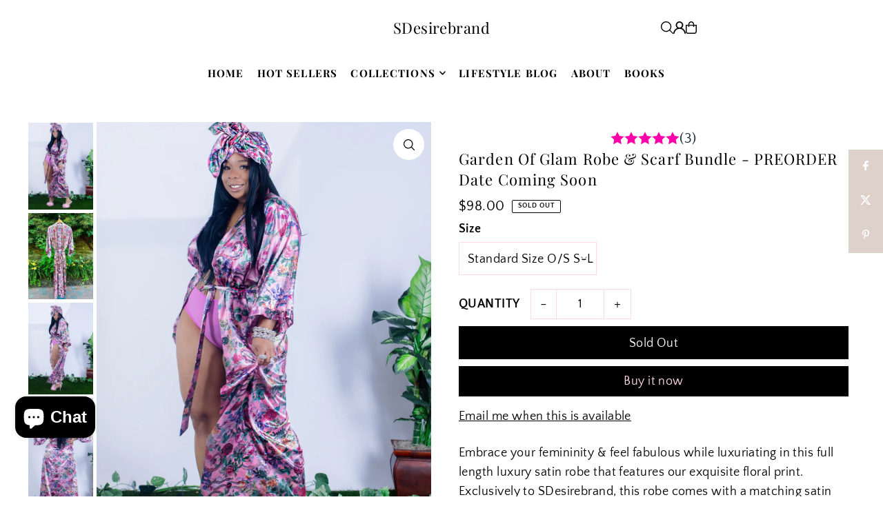

--- FILE ---
content_type: text/html; charset=utf-8
request_url: https://www.sch-reldesire.com/products/copy-of-fableisure-biker-lounge-set?view=upsell
body_size: 5987
content:



<template data-html="content">
  <div
    class="product__inner-wrapper product__quickview-wrapper product-7862598009000 js-upsell-wrapper"
    data-payment-button="true"
    data-product-id="7862598009000"
    data-url="/products/copy-of-fableisure-biker-lounge-set"
    data-section-id=""
    data-sale-format="percentage">

    <div
      class="product__section product-template prod-">

      <script class="product-json" type="application/json">
  {
      "id": 7862598009000,
      "title": "FABLeisure Ribbed Lounge Set",
      "handle": "copy-of-fableisure-biker-lounge-set",
      "description": "\u003cp\u003e Let the softest ribbed lounging set on the market hug your curves as you luxuriate! Made of 92% Nylon and 8% Spandex, the rib style fabric is non-sheer allowing you to repurpose it for errands or a sporty chic look with a few accessories.\u003c\/p\u003e\n\u003cp\u003eMake a statement with this Best Seller and add a little extra glamour by pairing it with a FABLeisure robe or any of our Luxury Robe Bundles!\u003c\/p\u003e\n\u003cp\u003eHave a lounging experience like no other with this 2-piece set, available in two looks (Crop Tank \u0026amp; High-Waisted Capri Leggings or Bralette \u0026amp; High-Waisted Leggings).\u003c\/p\u003e\n\u003cp\u003eOne size fits S-XL with its super stretchy, comfortable, and slimming silhouette! Get ready to Slay \u0026amp; Luxuriate!\u003c\/p\u003e\n\u003cp\u003e \u003c\/p\u003e\n\u003cp\u003e \u003c\/p\u003e",
      "published_at": [0,0,12,16,6,2023,5,167,true,"EDT"],
      "created_at": [12,29,11,16,6,2023,5,167,true,"EDT"],
      "vendor": "SDesirebrand",
      "type": "",
      "tags": [],
      "price": 5800,
      "price_min": 5800,
      "price_max": 5800,
      "available": true,
      "unit_price_separator": "per",
      "price_varies": false,
      "compare_at_price": null,
      "compare_at_price_min": 0,
      "compare_at_price_max": 0,
      "compare_at_price_varies": false,
      "variants": [
        {
          "id": 43976020754600,
          "title": "One Size (Fits S-XL) \/ Black \/ Crop Tank with Capri High-Waisted Leggings",
          "option1": "One Size (Fits S-XL)",
          "option2": "Black",
          "option3": "Crop Tank with Capri High-Waisted Leggings",
          "sku": null,
          "featured_image": {
              "id": 36465769971880,
              "product_id": 36465769971880,
              "position": 1,
              "created_at": [0,0,12,16,6,2023,5,167,true,"EDT"],
              "updated_at": [12,29,11,16,6,2023,5,167,true,"EDT"],
              "alt": "FABLeisure Ribbed Lounge Set",
              "width": 1080,
              "height": 1080,
              "src": "\/\/www.sch-reldesire.com\/cdn\/shop\/files\/set5.jpg?v=1686929859"
          },
          "available": true,
          "options": ["One Size (Fits S-XL)","Black","Crop Tank with Capri High-Waisted Leggings"],
          "price": 5800,
          "unit_price_measurement": {
            "measured_type": null,
            "quantity_unit": null,
            "quantity_value": null,
            "reference_unit": null,
            "reference_value": null
          },
          "unit_price": null,
          "weight": 4,
          "weight_unit": "oz",
          "weight_in_unit": 0.13,
          "compare_at_price": null,
          "inventory_management": "shopify",
          "inventory_quantity": 12,
          "inventory_policy": "deny",
          "barcode": null,
          "featured_media": {
            "alt": "FABLeisure Ribbed Lounge Set",
            "id": 28883621150888,
            "position": 1,
            "preview_image": {
              "aspect_ratio": 1.0,
              "height": 1080,
              "width": 1080
            }
          }
        },
      
        {
          "id": 43976072593576,
          "title": "One Size (Fits S-XL) \/ Black \/ Bandeau Bralette with High-Waisted Leggings",
          "option1": "One Size (Fits S-XL)",
          "option2": "Black",
          "option3": "Bandeau Bralette with High-Waisted Leggings",
          "sku": "",
          "featured_image": {
              "id": 36465770070184,
              "product_id": 36465770070184,
              "position": 3,
              "created_at": [0,0,12,16,6,2023,5,167,true,"EDT"],
              "updated_at": [12,29,11,16,6,2023,5,167,true,"EDT"],
              "alt": "FABLeisure Ribbed Lounge Set",
              "width": 2934,
              "height": 907,
              "src": "\/\/www.sch-reldesire.com\/cdn\/shop\/files\/set1_b8224d4b-dfdc-4712-9a70-aa0ff96304e7.png?v=1686929859"
          },
          "available": true,
          "options": ["One Size (Fits S-XL)","Black","Bandeau Bralette with High-Waisted Leggings"],
          "price": 5800,
          "unit_price_measurement": {
            "measured_type": null,
            "quantity_unit": null,
            "quantity_value": null,
            "reference_unit": null,
            "reference_value": null
          },
          "unit_price": null,
          "weight": 4,
          "weight_unit": "oz",
          "weight_in_unit": 0.13,
          "compare_at_price": null,
          "inventory_management": "shopify",
          "inventory_quantity": 15,
          "inventory_policy": "deny",
          "barcode": "",
          "featured_media": {
            "alt": "FABLeisure Ribbed Lounge Set",
            "id": 28883621216424,
            "position": 3,
            "preview_image": {
              "aspect_ratio": 3.2348401323042997,
              "height": 907,
              "width": 2934
            }
          }
        }
      ],
      "images": ["\/\/www.sch-reldesire.com\/cdn\/shop\/files\/set5.jpg?v=1686929859","\/\/www.sch-reldesire.com\/cdn\/shop\/files\/set3_9bb77362-a406-4ea8-93fe-35d1bc11a229.jpg?v=1686929859","\/\/www.sch-reldesire.com\/cdn\/shop\/files\/set1_b8224d4b-dfdc-4712-9a70-aa0ff96304e7.png?v=1686929859","\/\/www.sch-reldesire.com\/cdn\/shop\/files\/set7.png?v=1686929859","\/\/www.sch-reldesire.com\/cdn\/shop\/files\/Facetune_03-06-2023-17-50-26_4230927c-af36-4ec7-a08c-89392c706fd0.heic?v=1686929892","\/\/www.sch-reldesire.com\/cdn\/shop\/files\/Facetune_13-06-2023-20-34-57_804a9eba-c5a1-4499-b07e-a0be7e8254fc.heic?v=1686929892"],
      "featured_image": "\/\/www.sch-reldesire.com\/cdn\/shop\/files\/set5.jpg?v=1686929859",
      "featured_media": {"alt":null,"id":28883621150888,"position":1,"preview_image":{"aspect_ratio":1.0,"height":1080,"width":1080,"src":"\/\/www.sch-reldesire.com\/cdn\/shop\/files\/set5.jpg?v=1686929859"},"aspect_ratio":1.0,"height":1080,"media_type":"image","src":"\/\/www.sch-reldesire.com\/cdn\/shop\/files\/set5.jpg?v=1686929859","width":1080},
      "featured_media_id": 28883621150888,
      "options": ["Size","Color","Style"],
      "url": "\/products\/copy-of-fableisure-biker-lounge-set",
      "media": [
        {
          "alt": "FABLeisure Ribbed Lounge Set",
          "id": 28883621150888,
          "position": 1,
          "preview_image": {
            "aspect_ratio": 1.0,
            "height": 1080,
            "width": 1080
          },
          "aspect_ratio": 1.0,
          "height": 1080,
          "media_type": "image",
          "src": {"alt":null,"id":28883621150888,"position":1,"preview_image":{"aspect_ratio":1.0,"height":1080,"width":1080,"src":"\/\/www.sch-reldesire.com\/cdn\/shop\/files\/set5.jpg?v=1686929859"},"aspect_ratio":1.0,"height":1080,"media_type":"image","src":"\/\/www.sch-reldesire.com\/cdn\/shop\/files\/set5.jpg?v=1686929859","width":1080},
          "width": 1080
        },
    
        {
          "alt": "FABLeisure Ribbed Lounge Set",
          "id": 28883621183656,
          "position": 2,
          "preview_image": {
            "aspect_ratio": 1.5005861664712778,
            "height": 853,
            "width": 1280
          },
          "aspect_ratio": 1.5005861664712778,
          "height": 853,
          "media_type": "image",
          "src": {"alt":null,"id":28883621183656,"position":2,"preview_image":{"aspect_ratio":1.501,"height":853,"width":1280,"src":"\/\/www.sch-reldesire.com\/cdn\/shop\/files\/set3_9bb77362-a406-4ea8-93fe-35d1bc11a229.jpg?v=1686929859"},"aspect_ratio":1.501,"height":853,"media_type":"image","src":"\/\/www.sch-reldesire.com\/cdn\/shop\/files\/set3_9bb77362-a406-4ea8-93fe-35d1bc11a229.jpg?v=1686929859","width":1280},
          "width": 1280
        },
    
        {
          "alt": "FABLeisure Ribbed Lounge Set",
          "id": 28883621216424,
          "position": 3,
          "preview_image": {
            "aspect_ratio": 3.2348401323042997,
            "height": 907,
            "width": 2934
          },
          "aspect_ratio": 3.2348401323042997,
          "height": 907,
          "media_type": "image",
          "src": {"alt":null,"id":28883621216424,"position":3,"preview_image":{"aspect_ratio":3.235,"height":907,"width":2934,"src":"\/\/www.sch-reldesire.com\/cdn\/shop\/files\/set1_b8224d4b-dfdc-4712-9a70-aa0ff96304e7.png?v=1686929859"},"aspect_ratio":3.235,"height":907,"media_type":"image","src":"\/\/www.sch-reldesire.com\/cdn\/shop\/files\/set1_b8224d4b-dfdc-4712-9a70-aa0ff96304e7.png?v=1686929859","width":2934},
          "width": 2934
        },
    
        {
          "alt": "FABLeisure Ribbed Lounge Set",
          "id": 28883621249192,
          "position": 4,
          "preview_image": {
            "aspect_ratio": 1.0,
            "height": 1080,
            "width": 1080
          },
          "aspect_ratio": 1.0,
          "height": 1080,
          "media_type": "image",
          "src": {"alt":null,"id":28883621249192,"position":4,"preview_image":{"aspect_ratio":1.0,"height":1080,"width":1080,"src":"\/\/www.sch-reldesire.com\/cdn\/shop\/files\/set7.png?v=1686929859"},"aspect_ratio":1.0,"height":1080,"media_type":"image","src":"\/\/www.sch-reldesire.com\/cdn\/shop\/files\/set7.png?v=1686929859","width":1080},
          "width": 1080
        },
    
        {
          "alt": "FABLeisure Ribbed Lounge Set",
          "id": 28883622265000,
          "position": 5,
          "preview_image": {
            "aspect_ratio": 0.6666666666666666,
            "height": 3600,
            "width": 2400
          },
          "aspect_ratio": 0.6666666666666666,
          "height": 3600,
          "media_type": "image",
          "src": {"alt":null,"id":28883622265000,"position":5,"preview_image":{"aspect_ratio":0.667,"height":3600,"width":2400,"src":"\/\/www.sch-reldesire.com\/cdn\/shop\/files\/Facetune_03-06-2023-17-50-26_4230927c-af36-4ec7-a08c-89392c706fd0.heic?v=1686929892"},"aspect_ratio":0.667,"height":3600,"media_type":"image","src":"\/\/www.sch-reldesire.com\/cdn\/shop\/files\/Facetune_03-06-2023-17-50-26_4230927c-af36-4ec7-a08c-89392c706fd0.heic?v=1686929892","width":2400},
          "width": 2400
        },
    
        {
          "alt": "FABLeisure Ribbed Lounge Set",
          "id": 28883622297768,
          "position": 6,
          "preview_image": {
            "aspect_ratio": 0.6666666666666666,
            "height": 3600,
            "width": 2400
          },
          "aspect_ratio": 0.6666666666666666,
          "height": 3600,
          "media_type": "image",
          "src": {"alt":null,"id":28883622297768,"position":6,"preview_image":{"aspect_ratio":0.667,"height":3600,"width":2400,"src":"\/\/www.sch-reldesire.com\/cdn\/shop\/files\/Facetune_13-06-2023-20-34-57_804a9eba-c5a1-4499-b07e-a0be7e8254fc.heic?v=1686929892"},"aspect_ratio":0.667,"height":3600,"media_type":"image","src":"\/\/www.sch-reldesire.com\/cdn\/shop\/files\/Facetune_13-06-2023-20-34-57_804a9eba-c5a1-4499-b07e-a0be7e8254fc.heic?v=1686929892","width":2400},
          "width": 2400
        }
    ]
  }
</script>


      <div
        class="grid_wrapper product__section-content">
        
        

        <div class="quickview-gallery product__section-images product-7862598009000 span-5 md-span-8 sm-span-6 auto carousel-container js-product-gallery"
           data-product-single-media-group data-gallery-config='{
        "thumbPosition": "bottom",
        "thumbsShown": "4",
        "enableVideoLooping": "false",
        "navStyle": "arrows",
        "mainSlider": true,
        "thumbSlider": true,
        "productId": 7862598009000,
        "isQuick": true
        }'
           data-static-gallery>
           
             




<div id="slider" class="span-12 auto ">
    <div class="slides product-image-container carousel carousel-main js-carousel-main" data-product-id="7862598009000">
      
        <div class="image-slide carousel-cell" data-image-id="28883621150888" data-slide-index="0" tabindex="-1">
          <div class="product-media-container product-media--28883621150888 image"
          data-product-single-media-wrapper
          
          
          
          data-thumbnail-id="product-template-28883621150888"
          data-media-id="product-template-28883621150888">
            


              <div class="box-ratio" style="padding-bottom: 100.0%;">
                <img src="//www.sch-reldesire.com/cdn/shop/files/set5.jpg?v=1686929859&amp;width=1200" alt="FABLeisure Ribbed Lounge Set" srcset="//www.sch-reldesire.com/cdn/shop/files/set5.jpg?v=1686929859&amp;width=200 200w, //www.sch-reldesire.com/cdn/shop/files/set5.jpg?v=1686929859&amp;width=300 300w, //www.sch-reldesire.com/cdn/shop/files/set5.jpg?v=1686929859&amp;width=400 400w, //www.sch-reldesire.com/cdn/shop/files/set5.jpg?v=1686929859&amp;width=500 500w, //www.sch-reldesire.com/cdn/shop/files/set5.jpg?v=1686929859&amp;width=600 600w, //www.sch-reldesire.com/cdn/shop/files/set5.jpg?v=1686929859&amp;width=700 700w, //www.sch-reldesire.com/cdn/shop/files/set5.jpg?v=1686929859&amp;width=800 800w, //www.sch-reldesire.com/cdn/shop/files/set5.jpg?v=1686929859&amp;width=1000 1000w, //www.sch-reldesire.com/cdn/shop/files/set5.jpg?v=1686929859&amp;width=1200 1200w" width="1200" height="1200" loading="lazy" fetchpriority="auto" sizes="
                (min-width: 1601px) 2000px,
                (min-width: 768px) and (max-width: 1600px) 1200px,
                (max-width: 767px) 100vw, 900px
              " data-zoom-src="//www.sch-reldesire.com/cdn/shop/files/set5.jpg?v=1686929859&amp;width=2400" class="product__image" data-aspect-ratio="1.0" data-width="1080" data-height="1080">
              </div>
              <noscript><img src="//www.sch-reldesire.com/cdn/shop/files/set5.jpg?v=1686929859&amp;width=1200" alt="FABLeisure Ribbed Lounge Set" srcset="//www.sch-reldesire.com/cdn/shop/files/set5.jpg?v=1686929859&amp;width=352 352w, //www.sch-reldesire.com/cdn/shop/files/set5.jpg?v=1686929859&amp;width=832 832w, //www.sch-reldesire.com/cdn/shop/files/set5.jpg?v=1686929859&amp;width=1200 1200w" width="1200" height="1200"></noscript>

              

              
          </div>
          <noscript>
            <img id="7862598009000" class="product-main-image" src="//www.sch-reldesire.com/cdn/shop/files/set5.jpg?v=1686929859&width=800" alt='FABLeisure Ribbed Lounge Set'/>
          </noscript>
        </div>
      
        <div class="image-slide carousel-cell" data-image-id="28883621183656" data-slide-index="1" tabindex="-1">
          <div class="product-media-container product-media--28883621183656 image"
          data-product-single-media-wrapper
          
          
          
          data-thumbnail-id="product-template-28883621183656"
          data-media-id="product-template-28883621183656">
            


              <div class="box-ratio" style="padding-bottom: 66.640625%;">
                <img src="//www.sch-reldesire.com/cdn/shop/files/set3_9bb77362-a406-4ea8-93fe-35d1bc11a229.jpg?v=1686929859&amp;width=1200" alt="FABLeisure Ribbed Lounge Set" srcset="//www.sch-reldesire.com/cdn/shop/files/set3_9bb77362-a406-4ea8-93fe-35d1bc11a229.jpg?v=1686929859&amp;width=200 200w, //www.sch-reldesire.com/cdn/shop/files/set3_9bb77362-a406-4ea8-93fe-35d1bc11a229.jpg?v=1686929859&amp;width=300 300w, //www.sch-reldesire.com/cdn/shop/files/set3_9bb77362-a406-4ea8-93fe-35d1bc11a229.jpg?v=1686929859&amp;width=400 400w, //www.sch-reldesire.com/cdn/shop/files/set3_9bb77362-a406-4ea8-93fe-35d1bc11a229.jpg?v=1686929859&amp;width=500 500w, //www.sch-reldesire.com/cdn/shop/files/set3_9bb77362-a406-4ea8-93fe-35d1bc11a229.jpg?v=1686929859&amp;width=600 600w, //www.sch-reldesire.com/cdn/shop/files/set3_9bb77362-a406-4ea8-93fe-35d1bc11a229.jpg?v=1686929859&amp;width=700 700w, //www.sch-reldesire.com/cdn/shop/files/set3_9bb77362-a406-4ea8-93fe-35d1bc11a229.jpg?v=1686929859&amp;width=800 800w, //www.sch-reldesire.com/cdn/shop/files/set3_9bb77362-a406-4ea8-93fe-35d1bc11a229.jpg?v=1686929859&amp;width=1000 1000w, //www.sch-reldesire.com/cdn/shop/files/set3_9bb77362-a406-4ea8-93fe-35d1bc11a229.jpg?v=1686929859&amp;width=1200 1200w" width="1200" height="800" loading="lazy" fetchpriority="auto" sizes="
                (min-width: 1601px) 2000px,
                (min-width: 768px) and (max-width: 1600px) 1200px,
                (max-width: 767px) 100vw, 900px
              " data-zoom-src="//www.sch-reldesire.com/cdn/shop/files/set3_9bb77362-a406-4ea8-93fe-35d1bc11a229.jpg?v=1686929859&amp;width=2400" class="product__image" data-aspect-ratio="1.5005861664712778" data-width="1280" data-height="853">
              </div>
              <noscript><img src="//www.sch-reldesire.com/cdn/shop/files/set3_9bb77362-a406-4ea8-93fe-35d1bc11a229.jpg?v=1686929859&amp;width=1200" alt="FABLeisure Ribbed Lounge Set" srcset="//www.sch-reldesire.com/cdn/shop/files/set3_9bb77362-a406-4ea8-93fe-35d1bc11a229.jpg?v=1686929859&amp;width=352 352w, //www.sch-reldesire.com/cdn/shop/files/set3_9bb77362-a406-4ea8-93fe-35d1bc11a229.jpg?v=1686929859&amp;width=832 832w, //www.sch-reldesire.com/cdn/shop/files/set3_9bb77362-a406-4ea8-93fe-35d1bc11a229.jpg?v=1686929859&amp;width=1200 1200w" width="1200" height="800"></noscript>

              

              
          </div>
          <noscript>
            <img id="7862598009000" class="product-main-image" src="//www.sch-reldesire.com/cdn/shop/files/set3_9bb77362-a406-4ea8-93fe-35d1bc11a229.jpg?v=1686929859&width=800" alt='FABLeisure Ribbed Lounge Set'/>
          </noscript>
        </div>
      
        <div class="image-slide carousel-cell" data-image-id="28883621216424" data-slide-index="2" tabindex="-1">
          <div class="product-media-container product-media--28883621216424 image"
          data-product-single-media-wrapper
          
          
          
          data-thumbnail-id="product-template-28883621216424"
          data-media-id="product-template-28883621216424">
            


              <div class="box-ratio" style="padding-bottom: 30.913428766189504%;">
                <img src="//www.sch-reldesire.com/cdn/shop/files/set1_b8224d4b-dfdc-4712-9a70-aa0ff96304e7.png?v=1686929859&amp;width=1200" alt="FABLeisure Ribbed Lounge Set" srcset="//www.sch-reldesire.com/cdn/shop/files/set1_b8224d4b-dfdc-4712-9a70-aa0ff96304e7.png?v=1686929859&amp;width=200 200w, //www.sch-reldesire.com/cdn/shop/files/set1_b8224d4b-dfdc-4712-9a70-aa0ff96304e7.png?v=1686929859&amp;width=300 300w, //www.sch-reldesire.com/cdn/shop/files/set1_b8224d4b-dfdc-4712-9a70-aa0ff96304e7.png?v=1686929859&amp;width=400 400w, //www.sch-reldesire.com/cdn/shop/files/set1_b8224d4b-dfdc-4712-9a70-aa0ff96304e7.png?v=1686929859&amp;width=500 500w, //www.sch-reldesire.com/cdn/shop/files/set1_b8224d4b-dfdc-4712-9a70-aa0ff96304e7.png?v=1686929859&amp;width=600 600w, //www.sch-reldesire.com/cdn/shop/files/set1_b8224d4b-dfdc-4712-9a70-aa0ff96304e7.png?v=1686929859&amp;width=700 700w, //www.sch-reldesire.com/cdn/shop/files/set1_b8224d4b-dfdc-4712-9a70-aa0ff96304e7.png?v=1686929859&amp;width=800 800w, //www.sch-reldesire.com/cdn/shop/files/set1_b8224d4b-dfdc-4712-9a70-aa0ff96304e7.png?v=1686929859&amp;width=1000 1000w, //www.sch-reldesire.com/cdn/shop/files/set1_b8224d4b-dfdc-4712-9a70-aa0ff96304e7.png?v=1686929859&amp;width=1200 1200w" width="1200" height="371" loading="lazy" fetchpriority="auto" sizes="
                (min-width: 1601px) 2000px,
                (min-width: 768px) and (max-width: 1600px) 1200px,
                (max-width: 767px) 100vw, 900px
              " data-zoom-src="//www.sch-reldesire.com/cdn/shop/files/set1_b8224d4b-dfdc-4712-9a70-aa0ff96304e7.png?v=1686929859&amp;width=2400" class="product__image" data-aspect-ratio="3.2348401323042997" data-width="2934" data-height="907">
              </div>
              <noscript><img src="//www.sch-reldesire.com/cdn/shop/files/set1_b8224d4b-dfdc-4712-9a70-aa0ff96304e7.png?v=1686929859&amp;width=1200" alt="FABLeisure Ribbed Lounge Set" srcset="//www.sch-reldesire.com/cdn/shop/files/set1_b8224d4b-dfdc-4712-9a70-aa0ff96304e7.png?v=1686929859&amp;width=352 352w, //www.sch-reldesire.com/cdn/shop/files/set1_b8224d4b-dfdc-4712-9a70-aa0ff96304e7.png?v=1686929859&amp;width=832 832w, //www.sch-reldesire.com/cdn/shop/files/set1_b8224d4b-dfdc-4712-9a70-aa0ff96304e7.png?v=1686929859&amp;width=1200 1200w" width="1200" height="371"></noscript>

              

              
          </div>
          <noscript>
            <img id="7862598009000" class="product-main-image" src="//www.sch-reldesire.com/cdn/shop/files/set1_b8224d4b-dfdc-4712-9a70-aa0ff96304e7.png?v=1686929859&width=800" alt='FABLeisure Ribbed Lounge Set'/>
          </noscript>
        </div>
      
        <div class="image-slide carousel-cell" data-image-id="28883621249192" data-slide-index="3" tabindex="-1">
          <div class="product-media-container product-media--28883621249192 image"
          data-product-single-media-wrapper
          
          
          
          data-thumbnail-id="product-template-28883621249192"
          data-media-id="product-template-28883621249192">
            


              <div class="box-ratio" style="padding-bottom: 100.0%;">
                <img src="//www.sch-reldesire.com/cdn/shop/files/set7.png?v=1686929859&amp;width=1200" alt="FABLeisure Ribbed Lounge Set" srcset="//www.sch-reldesire.com/cdn/shop/files/set7.png?v=1686929859&amp;width=200 200w, //www.sch-reldesire.com/cdn/shop/files/set7.png?v=1686929859&amp;width=300 300w, //www.sch-reldesire.com/cdn/shop/files/set7.png?v=1686929859&amp;width=400 400w, //www.sch-reldesire.com/cdn/shop/files/set7.png?v=1686929859&amp;width=500 500w, //www.sch-reldesire.com/cdn/shop/files/set7.png?v=1686929859&amp;width=600 600w, //www.sch-reldesire.com/cdn/shop/files/set7.png?v=1686929859&amp;width=700 700w, //www.sch-reldesire.com/cdn/shop/files/set7.png?v=1686929859&amp;width=800 800w, //www.sch-reldesire.com/cdn/shop/files/set7.png?v=1686929859&amp;width=1000 1000w, //www.sch-reldesire.com/cdn/shop/files/set7.png?v=1686929859&amp;width=1200 1200w" width="1200" height="1200" loading="lazy" fetchpriority="auto" sizes="
                (min-width: 1601px) 2000px,
                (min-width: 768px) and (max-width: 1600px) 1200px,
                (max-width: 767px) 100vw, 900px
              " data-zoom-src="//www.sch-reldesire.com/cdn/shop/files/set7.png?v=1686929859&amp;width=2400" class="product__image" data-aspect-ratio="1.0" data-width="1080" data-height="1080">
              </div>
              <noscript><img src="//www.sch-reldesire.com/cdn/shop/files/set7.png?v=1686929859&amp;width=1200" alt="FABLeisure Ribbed Lounge Set" srcset="//www.sch-reldesire.com/cdn/shop/files/set7.png?v=1686929859&amp;width=352 352w, //www.sch-reldesire.com/cdn/shop/files/set7.png?v=1686929859&amp;width=832 832w, //www.sch-reldesire.com/cdn/shop/files/set7.png?v=1686929859&amp;width=1200 1200w" width="1200" height="1200"></noscript>

              

              
          </div>
          <noscript>
            <img id="7862598009000" class="product-main-image" src="//www.sch-reldesire.com/cdn/shop/files/set7.png?v=1686929859&width=800" alt='FABLeisure Ribbed Lounge Set'/>
          </noscript>
        </div>
      
        <div class="image-slide carousel-cell" data-image-id="28883622265000" data-slide-index="4" tabindex="-1">
          <div class="product-media-container product-media--28883622265000 image"
          data-product-single-media-wrapper
          
          
          
          data-thumbnail-id="product-template-28883622265000"
          data-media-id="product-template-28883622265000">
            


              <div class="box-ratio" style="padding-bottom: 150.0%;">
                <img src="//www.sch-reldesire.com/cdn/shop/files/Facetune_03-06-2023-17-50-26_4230927c-af36-4ec7-a08c-89392c706fd0.heic?v=1686929892&amp;width=1200" alt="FABLeisure Ribbed Lounge Set" srcset="//www.sch-reldesire.com/cdn/shop/files/Facetune_03-06-2023-17-50-26_4230927c-af36-4ec7-a08c-89392c706fd0.heic?v=1686929892&amp;width=200 200w, //www.sch-reldesire.com/cdn/shop/files/Facetune_03-06-2023-17-50-26_4230927c-af36-4ec7-a08c-89392c706fd0.heic?v=1686929892&amp;width=300 300w, //www.sch-reldesire.com/cdn/shop/files/Facetune_03-06-2023-17-50-26_4230927c-af36-4ec7-a08c-89392c706fd0.heic?v=1686929892&amp;width=400 400w, //www.sch-reldesire.com/cdn/shop/files/Facetune_03-06-2023-17-50-26_4230927c-af36-4ec7-a08c-89392c706fd0.heic?v=1686929892&amp;width=500 500w, //www.sch-reldesire.com/cdn/shop/files/Facetune_03-06-2023-17-50-26_4230927c-af36-4ec7-a08c-89392c706fd0.heic?v=1686929892&amp;width=600 600w, //www.sch-reldesire.com/cdn/shop/files/Facetune_03-06-2023-17-50-26_4230927c-af36-4ec7-a08c-89392c706fd0.heic?v=1686929892&amp;width=700 700w, //www.sch-reldesire.com/cdn/shop/files/Facetune_03-06-2023-17-50-26_4230927c-af36-4ec7-a08c-89392c706fd0.heic?v=1686929892&amp;width=800 800w, //www.sch-reldesire.com/cdn/shop/files/Facetune_03-06-2023-17-50-26_4230927c-af36-4ec7-a08c-89392c706fd0.heic?v=1686929892&amp;width=1000 1000w, //www.sch-reldesire.com/cdn/shop/files/Facetune_03-06-2023-17-50-26_4230927c-af36-4ec7-a08c-89392c706fd0.heic?v=1686929892&amp;width=1200 1200w" width="1200" height="1800" loading="lazy" fetchpriority="auto" sizes="
                (min-width: 1601px) 2000px,
                (min-width: 768px) and (max-width: 1600px) 1200px,
                (max-width: 767px) 100vw, 900px
              " data-zoom-src="//www.sch-reldesire.com/cdn/shop/files/Facetune_03-06-2023-17-50-26_4230927c-af36-4ec7-a08c-89392c706fd0.heic?v=1686929892&amp;width=2400" class="product__image" data-aspect-ratio="0.6666666666666666" data-width="2400" data-height="3600">
              </div>
              <noscript><img src="//www.sch-reldesire.com/cdn/shop/files/Facetune_03-06-2023-17-50-26_4230927c-af36-4ec7-a08c-89392c706fd0.heic?v=1686929892&amp;width=1200" alt="FABLeisure Ribbed Lounge Set" srcset="//www.sch-reldesire.com/cdn/shop/files/Facetune_03-06-2023-17-50-26_4230927c-af36-4ec7-a08c-89392c706fd0.heic?v=1686929892&amp;width=352 352w, //www.sch-reldesire.com/cdn/shop/files/Facetune_03-06-2023-17-50-26_4230927c-af36-4ec7-a08c-89392c706fd0.heic?v=1686929892&amp;width=832 832w, //www.sch-reldesire.com/cdn/shop/files/Facetune_03-06-2023-17-50-26_4230927c-af36-4ec7-a08c-89392c706fd0.heic?v=1686929892&amp;width=1200 1200w" width="1200" height="1800"></noscript>

              

              
          </div>
          <noscript>
            <img id="7862598009000" class="product-main-image" src="//www.sch-reldesire.com/cdn/shop/files/Facetune_03-06-2023-17-50-26_4230927c-af36-4ec7-a08c-89392c706fd0.heic?v=1686929892&width=800" alt='FABLeisure Ribbed Lounge Set'/>
          </noscript>
        </div>
      
        <div class="image-slide carousel-cell" data-image-id="28883622297768" data-slide-index="5" tabindex="-1">
          <div class="product-media-container product-media--28883622297768 image"
          data-product-single-media-wrapper
          
          
          
          data-thumbnail-id="product-template-28883622297768"
          data-media-id="product-template-28883622297768">
            


              <div class="box-ratio" style="padding-bottom: 150.0%;">
                <img src="//www.sch-reldesire.com/cdn/shop/files/Facetune_13-06-2023-20-34-57_804a9eba-c5a1-4499-b07e-a0be7e8254fc.heic?v=1686929892&amp;width=1200" alt="FABLeisure Ribbed Lounge Set" srcset="//www.sch-reldesire.com/cdn/shop/files/Facetune_13-06-2023-20-34-57_804a9eba-c5a1-4499-b07e-a0be7e8254fc.heic?v=1686929892&amp;width=200 200w, //www.sch-reldesire.com/cdn/shop/files/Facetune_13-06-2023-20-34-57_804a9eba-c5a1-4499-b07e-a0be7e8254fc.heic?v=1686929892&amp;width=300 300w, //www.sch-reldesire.com/cdn/shop/files/Facetune_13-06-2023-20-34-57_804a9eba-c5a1-4499-b07e-a0be7e8254fc.heic?v=1686929892&amp;width=400 400w, //www.sch-reldesire.com/cdn/shop/files/Facetune_13-06-2023-20-34-57_804a9eba-c5a1-4499-b07e-a0be7e8254fc.heic?v=1686929892&amp;width=500 500w, //www.sch-reldesire.com/cdn/shop/files/Facetune_13-06-2023-20-34-57_804a9eba-c5a1-4499-b07e-a0be7e8254fc.heic?v=1686929892&amp;width=600 600w, //www.sch-reldesire.com/cdn/shop/files/Facetune_13-06-2023-20-34-57_804a9eba-c5a1-4499-b07e-a0be7e8254fc.heic?v=1686929892&amp;width=700 700w, //www.sch-reldesire.com/cdn/shop/files/Facetune_13-06-2023-20-34-57_804a9eba-c5a1-4499-b07e-a0be7e8254fc.heic?v=1686929892&amp;width=800 800w, //www.sch-reldesire.com/cdn/shop/files/Facetune_13-06-2023-20-34-57_804a9eba-c5a1-4499-b07e-a0be7e8254fc.heic?v=1686929892&amp;width=1000 1000w, //www.sch-reldesire.com/cdn/shop/files/Facetune_13-06-2023-20-34-57_804a9eba-c5a1-4499-b07e-a0be7e8254fc.heic?v=1686929892&amp;width=1200 1200w" width="1200" height="1800" loading="lazy" fetchpriority="auto" sizes="
                (min-width: 1601px) 2000px,
                (min-width: 768px) and (max-width: 1600px) 1200px,
                (max-width: 767px) 100vw, 900px
              " data-zoom-src="//www.sch-reldesire.com/cdn/shop/files/Facetune_13-06-2023-20-34-57_804a9eba-c5a1-4499-b07e-a0be7e8254fc.heic?v=1686929892&amp;width=2400" class="product__image" data-aspect-ratio="0.6666666666666666" data-width="2400" data-height="3600">
              </div>
              <noscript><img src="//www.sch-reldesire.com/cdn/shop/files/Facetune_13-06-2023-20-34-57_804a9eba-c5a1-4499-b07e-a0be7e8254fc.heic?v=1686929892&amp;width=1200" alt="FABLeisure Ribbed Lounge Set" srcset="//www.sch-reldesire.com/cdn/shop/files/Facetune_13-06-2023-20-34-57_804a9eba-c5a1-4499-b07e-a0be7e8254fc.heic?v=1686929892&amp;width=352 352w, //www.sch-reldesire.com/cdn/shop/files/Facetune_13-06-2023-20-34-57_804a9eba-c5a1-4499-b07e-a0be7e8254fc.heic?v=1686929892&amp;width=832 832w, //www.sch-reldesire.com/cdn/shop/files/Facetune_13-06-2023-20-34-57_804a9eba-c5a1-4499-b07e-a0be7e8254fc.heic?v=1686929892&amp;width=1200 1200w" width="1200" height="1800"></noscript>

              

              
          </div>
          <noscript>
            <img id="7862598009000" class="product-main-image" src="//www.sch-reldesire.com/cdn/shop/files/Facetune_13-06-2023-20-34-57_804a9eba-c5a1-4499-b07e-a0be7e8254fc.heic?v=1686929892&width=800" alt='FABLeisure Ribbed Lounge Set'/>
          </noscript>
        </div>
      
    </div>
    
</div>

  
<div id="thumbnails" class="thumb-slider thumbnail-slider custom horizontal-carousel span-12 auto mobile-hide flickity-slider--true js-thumb-horizontal-wrapper js-thumb-wrapper"
    data-thumbnail-position="bottom">
      <div class="thumb-slider-wrapper js-thumb-carousel-scroll" id="thumb-slider-wrapper">
        <div class="carousel-nav thumb-slider-slides slides product-single__thumbnails- js-thumb-carousel-nav">
          
            <div class="image-thumbnail product-single__thumbnails-item carousel-cell is-nav-selected js-thumb-item" data-slide-index="0"
            data-image-id="28883621150888" tabindex="0">
              <div class="product-single__thumbnail product-single__thumbnail-- js-thumb-item-img-wrap" data-thumbnail-id="product-template-28883621150888">

                <div class="box-ratio" style="padding-bottom: 100.0%;">
                  <img src="//www.sch-reldesire.com/cdn/shop/files/set5.jpg?v=1686929859&amp;width=200" alt="FABLeisure Ribbed Lounge Set" srcset="//www.sch-reldesire.com/cdn/shop/files/set5.jpg?v=1686929859&amp;width=200 200w" width="200" height="200" loading="lazy" class="js-thumb-item-img" data-image-id="28883621150888" fetchpriority="auto">
                </div>
                <noscript><img src="//www.sch-reldesire.com/cdn/shop/files/set5.jpg?v=1686929859&amp;width=200" alt="FABLeisure Ribbed Lounge Set" srcset="//www.sch-reldesire.com/cdn/shop/files/set5.jpg?v=1686929859&amp;width=200 200w" width="200" height="200"></noscript></div>
            </div>
          
            <div class="image-thumbnail product-single__thumbnails-item carousel-cell  js-thumb-item" data-slide-index="1"
            data-image-id="28883621183656" tabindex="0">
              <div class="product-single__thumbnail product-single__thumbnail-- js-thumb-item-img-wrap" data-thumbnail-id="product-template-28883621183656">

                <div class="box-ratio" style="padding-bottom: 66.640625%;">
                  <img src="//www.sch-reldesire.com/cdn/shop/files/set3_9bb77362-a406-4ea8-93fe-35d1bc11a229.jpg?v=1686929859&amp;width=200" alt="FABLeisure Ribbed Lounge Set" srcset="//www.sch-reldesire.com/cdn/shop/files/set3_9bb77362-a406-4ea8-93fe-35d1bc11a229.jpg?v=1686929859&amp;width=200 200w" width="200" height="133" loading="lazy" class="js-thumb-item-img" data-image-id="28883621183656" fetchpriority="auto">
                </div>
                <noscript><img src="//www.sch-reldesire.com/cdn/shop/files/set3_9bb77362-a406-4ea8-93fe-35d1bc11a229.jpg?v=1686929859&amp;width=200" alt="FABLeisure Ribbed Lounge Set" srcset="//www.sch-reldesire.com/cdn/shop/files/set3_9bb77362-a406-4ea8-93fe-35d1bc11a229.jpg?v=1686929859&amp;width=200 200w" width="200" height="133"></noscript></div>
            </div>
          
            <div class="image-thumbnail product-single__thumbnails-item carousel-cell  js-thumb-item" data-slide-index="2"
            data-image-id="28883621216424" tabindex="0">
              <div class="product-single__thumbnail product-single__thumbnail-- js-thumb-item-img-wrap" data-thumbnail-id="product-template-28883621216424">

                <div class="box-ratio" style="padding-bottom: 30.913428766189504%;">
                  <img src="//www.sch-reldesire.com/cdn/shop/files/set1_b8224d4b-dfdc-4712-9a70-aa0ff96304e7.png?v=1686929859&amp;width=200" alt="FABLeisure Ribbed Lounge Set" srcset="//www.sch-reldesire.com/cdn/shop/files/set1_b8224d4b-dfdc-4712-9a70-aa0ff96304e7.png?v=1686929859&amp;width=200 200w" width="200" height="62" loading="lazy" class="js-thumb-item-img" data-image-id="28883621216424" fetchpriority="auto">
                </div>
                <noscript><img src="//www.sch-reldesire.com/cdn/shop/files/set1_b8224d4b-dfdc-4712-9a70-aa0ff96304e7.png?v=1686929859&amp;width=200" alt="FABLeisure Ribbed Lounge Set" srcset="//www.sch-reldesire.com/cdn/shop/files/set1_b8224d4b-dfdc-4712-9a70-aa0ff96304e7.png?v=1686929859&amp;width=200 200w" width="200" height="62"></noscript></div>
            </div>
          
            <div class="image-thumbnail product-single__thumbnails-item carousel-cell  js-thumb-item" data-slide-index="3"
            data-image-id="28883621249192" tabindex="0">
              <div class="product-single__thumbnail product-single__thumbnail-- js-thumb-item-img-wrap" data-thumbnail-id="product-template-28883621249192">

                <div class="box-ratio" style="padding-bottom: 100.0%;">
                  <img src="//www.sch-reldesire.com/cdn/shop/files/set7.png?v=1686929859&amp;width=200" alt="FABLeisure Ribbed Lounge Set" srcset="//www.sch-reldesire.com/cdn/shop/files/set7.png?v=1686929859&amp;width=200 200w" width="200" height="200" loading="lazy" class="js-thumb-item-img" data-image-id="28883621249192" fetchpriority="auto">
                </div>
                <noscript><img src="//www.sch-reldesire.com/cdn/shop/files/set7.png?v=1686929859&amp;width=200" alt="FABLeisure Ribbed Lounge Set" srcset="//www.sch-reldesire.com/cdn/shop/files/set7.png?v=1686929859&amp;width=200 200w" width="200" height="200"></noscript></div>
            </div>
          
            <div class="image-thumbnail product-single__thumbnails-item carousel-cell  js-thumb-item" data-slide-index="4"
            data-image-id="28883622265000" tabindex="0">
              <div class="product-single__thumbnail product-single__thumbnail-- js-thumb-item-img-wrap" data-thumbnail-id="product-template-28883622265000">

                <div class="box-ratio" style="padding-bottom: 150.0%;">
                  <img src="//www.sch-reldesire.com/cdn/shop/files/Facetune_03-06-2023-17-50-26_4230927c-af36-4ec7-a08c-89392c706fd0.heic?v=1686929892&amp;width=200" alt="FABLeisure Ribbed Lounge Set" srcset="//www.sch-reldesire.com/cdn/shop/files/Facetune_03-06-2023-17-50-26_4230927c-af36-4ec7-a08c-89392c706fd0.heic?v=1686929892&amp;width=200 200w" width="200" height="300" loading="lazy" class="js-thumb-item-img" data-image-id="28883622265000" fetchpriority="auto">
                </div>
                <noscript><img src="//www.sch-reldesire.com/cdn/shop/files/Facetune_03-06-2023-17-50-26_4230927c-af36-4ec7-a08c-89392c706fd0.heic?v=1686929892&amp;width=200" alt="FABLeisure Ribbed Lounge Set" srcset="//www.sch-reldesire.com/cdn/shop/files/Facetune_03-06-2023-17-50-26_4230927c-af36-4ec7-a08c-89392c706fd0.heic?v=1686929892&amp;width=200 200w" width="200" height="300"></noscript></div>
            </div>
          
            <div class="image-thumbnail product-single__thumbnails-item carousel-cell  js-thumb-item" data-slide-index="5"
            data-image-id="28883622297768" tabindex="0">
              <div class="product-single__thumbnail product-single__thumbnail-- js-thumb-item-img-wrap" data-thumbnail-id="product-template-28883622297768">

                <div class="box-ratio" style="padding-bottom: 150.0%;">
                  <img src="//www.sch-reldesire.com/cdn/shop/files/Facetune_13-06-2023-20-34-57_804a9eba-c5a1-4499-b07e-a0be7e8254fc.heic?v=1686929892&amp;width=200" alt="FABLeisure Ribbed Lounge Set" srcset="//www.sch-reldesire.com/cdn/shop/files/Facetune_13-06-2023-20-34-57_804a9eba-c5a1-4499-b07e-a0be7e8254fc.heic?v=1686929892&amp;width=200 200w" width="200" height="300" loading="lazy" class="js-thumb-item-img" data-image-id="28883622297768" fetchpriority="auto">
                </div>
                <noscript><img src="//www.sch-reldesire.com/cdn/shop/files/Facetune_13-06-2023-20-34-57_804a9eba-c5a1-4499-b07e-a0be7e8254fc.heic?v=1686929892&amp;width=200" alt="FABLeisure Ribbed Lounge Set" srcset="//www.sch-reldesire.com/cdn/shop/files/Facetune_13-06-2023-20-34-57_804a9eba-c5a1-4499-b07e-a0be7e8254fc.heic?v=1686929892&amp;width=200 200w" width="200" height="300"></noscript></div>
            </div>
          
        </div>
      </div>
    </div>
  

           
        </div>

        <div class="product__section-content span-7 md-span-12 sm-span-6 auto">
          <div class="product__section-details p0">
            

            <div class="product__header product__header-">
              <h4><a href="/products/copy-of-fableisure-biker-lounge-set">FABLeisure Ribbed Lounge Set</a></h4>
              
<div id="product-price" class="price
  
  
  "
  data-price
><div class="price__pricing-group">
    <dl class="price__regular">
      <dt>
        <span class="visually-hidden visually-hidden--inline">Regular</span>
      </dt>
      <dd>
        <span class="price-item price-item--regular" data-regular-price>
          $58.00
        </span>
      </dd>
    </dl>
    <dl class="price__sale">
      <dt>
        <span class="visually-hidden visually-hidden--inline">Sale</span>
      </dt>
      <dd>
        <span class="price-item price-item--sale" data-sale-price>
          $58.00
        </span>
      </dd>
      <dt>
        <span class="visually-hidden visually-hidden--inline">Regular</span>
      </dt>
      <dd>
        <span class="price-item price-item--regular" data-regular-price>
          
        </span>
      </dd>
    </dl>
    <div class="price__badges">
      <span class="price__badge price__badge--sale" aria-hidden="true">
        <span>SALE</span>
      </span>
      <span class="price__badge price__badge--sold-out">
        <span>Sold Out</span>
      </span>
    </div>
  </div>
  <dl class="price__unit">
    <dt>
      <span class="visually-hidden visually-hidden--inline">Unit Price</span>
    </dt>
    <dd class="price-unit-price"><span data-unit-price></span><span aria-hidden="true">/</span><span class="visually-hidden">per&nbsp;</span><span data-unit-price-base-unit></span></dd>
  </dl>
</div>

            </div><div class="product__policies" data-product-policies><a href="/policies/shipping-policy">Shipping</a> calculated at checkout.
</div><form method="post" action="/cart/add" id="product-form-installment" accept-charset="UTF-8" class="shopify-product-form" enctype="multipart/form-data"><input type="hidden" name="form_type" value="product" /><input type="hidden" name="utf8" value="✓" /><input type="hidden" name="id" value="43976020754600">
              <select style="display:none;" name='id'>
                
                  <option value="43976020754600" selected="selected"></option>
                
                  <option value="43976072593576" ></option>
                
              </select>
              <div class="spi-banner">
                <shopify-payment-terms variant-id="43976020754600" shopify-meta="{&quot;type&quot;:&quot;product&quot;,&quot;currency_code&quot;:&quot;USD&quot;,&quot;country_code&quot;:&quot;US&quot;,&quot;variants&quot;:[{&quot;id&quot;:43976020754600,&quot;price_per_term&quot;:&quot;$14.50&quot;,&quot;full_price&quot;:&quot;$58.00&quot;,&quot;eligible&quot;:true,&quot;available&quot;:true,&quot;number_of_payment_terms&quot;:4},{&quot;id&quot;:43976072593576,&quot;price_per_term&quot;:&quot;$14.50&quot;,&quot;full_price&quot;:&quot;$58.00&quot;,&quot;eligible&quot;:true,&quot;available&quot;:true,&quot;number_of_payment_terms&quot;:4}],&quot;min_price&quot;:&quot;$35.00&quot;,&quot;max_price&quot;:&quot;$30,000.00&quot;,&quot;financing_plans&quot;:[{&quot;min_price&quot;:&quot;$35.00&quot;,&quot;max_price&quot;:&quot;$49.99&quot;,&quot;terms&quot;:[{&quot;apr&quot;:0,&quot;loan_type&quot;:&quot;split_pay&quot;,&quot;installments_count&quot;:2}]},{&quot;min_price&quot;:&quot;$50.00&quot;,&quot;max_price&quot;:&quot;$149.99&quot;,&quot;terms&quot;:[{&quot;apr&quot;:0,&quot;loan_type&quot;:&quot;split_pay&quot;,&quot;installments_count&quot;:4}]},{&quot;min_price&quot;:&quot;$150.00&quot;,&quot;max_price&quot;:&quot;$999.99&quot;,&quot;terms&quot;:[{&quot;apr&quot;:0,&quot;loan_type&quot;:&quot;split_pay&quot;,&quot;installments_count&quot;:4},{&quot;apr&quot;:15,&quot;loan_type&quot;:&quot;interest&quot;,&quot;installments_count&quot;:3},{&quot;apr&quot;:15,&quot;loan_type&quot;:&quot;interest&quot;,&quot;installments_count&quot;:6},{&quot;apr&quot;:15,&quot;loan_type&quot;:&quot;interest&quot;,&quot;installments_count&quot;:12}]},{&quot;min_price&quot;:&quot;$1,000.00&quot;,&quot;max_price&quot;:&quot;$30,000.00&quot;,&quot;terms&quot;:[{&quot;apr&quot;:15,&quot;loan_type&quot;:&quot;interest&quot;,&quot;installments_count&quot;:3},{&quot;apr&quot;:15,&quot;loan_type&quot;:&quot;interest&quot;,&quot;installments_count&quot;:6},{&quot;apr&quot;:15,&quot;loan_type&quot;:&quot;interest&quot;,&quot;installments_count&quot;:12}]}],&quot;installments_buyer_prequalification_enabled&quot;:false,&quot;seller_id&quot;:181543}" ux-mode="iframe" show-new-buyer-incentive="false"></shopify-payment-terms>
              </div><!-- /#spi-banner --><input type="hidden" name="product-id" value="7862598009000" /></form>
            <form method="post" action="/cart/add" id="product-form-" accept-charset="UTF-8" class="product_form" enctype="multipart/form-data" data-product-form="
   { &quot;money_format&quot;: &quot;${{amount}}&quot;,
     &quot;enable_history&quot;: false,
     &quot;sold_out&quot;: &quot;Sold Out&quot;,
     &quot;button&quot;: &quot;Add to Cart&quot;,
     &quot;unavailable&quot;: &quot;Unavailable&quot;,
     &quot;only_left&quot;: {
       &quot;one&quot;: &quot;Only {{ count }} left!&quot;,
       &quot;other&quot;: &quot;Only {{ count }} left!&quot;
     },
     &quot;savings&quot;: &quot;Save {{ savings }}&quot;,
     &quot;quickview&quot;: false,
     &quot;featured_product&quot;: false,
     &quot;swatches&quot;: &quot;drop-downs&quot;,
     &quot;enable_quantity_limits&quot;: true
   }
   " data-product-id="7862598009000"><input type="hidden" name="form_type" value="product" /><input type="hidden" name="utf8" value="✓" />
<div class="product__variants-select no-js-hidden" data-section="" data-url="/products/copy-of-fableisure-biker-lounge-set"><div class="product-form__input product-form__input--dropdown">
                       <label class="form__label" for="Option--0">
                         Size
                       </label>
                       <div class="select">
                         <select id="Option--0"
                           class="js-variant-selector styled-select"
                           name="options[Size]"
                           form="product-form-"
                         ><option value="One Size (Fits S-XL)" selected="selected">
                               One Size (Fits S-XL)
                             </option></select>
                       </div>
                     </div><div class="product-form__input product-form__input--dropdown">
                       <label class="form__label" for="Option--1">
                         Color
                       </label>
                       <div class="select">
                         <select id="Option--1"
                           class="js-variant-selector styled-select"
                           name="options[Color]"
                           form="product-form-"
                         ><option value="Black" selected="selected">
                               Black
                             </option></select>
                       </div>
                     </div><div class="product-form__input product-form__input--dropdown">
                       <label class="form__label" for="Option--2">
                         Style
                       </label>
                       <div class="select">
                         <select id="Option--2"
                           class="js-variant-selector styled-select"
                           name="options[Style]"
                           form="product-form-"
                         ><option value="Crop Tank with Capri High-Waisted Leggings" selected="selected">
                               Crop Tank with Capri High-Waisted Leggings
                             </option><option value="Bandeau Bralette with High-Waisted Leggings" >
                               Bandeau Bralette with High-Waisted Leggings
                             </option></select>
                       </div>
                     </div></div><noscript class="product__variants-select product-form__noscript-wrapper-">
                <div class="product-form__input product-form__input--dropdown">
                  <label class="form__label" for="Variants-">View options</label>
                  <div class="select">
                    <select name="id" id="Variants-" class="styled-select"><option
                          selected="selected"
                          
                          value="43976020754600"
                        >
                          One Size (Fits S-XL) / Black / Crop Tank with Capri High-Waisted Leggings

                          - $58.00
                        </option><option
                          
                          
                          value="43976072593576"
                        >
                          One Size (Fits S-XL) / Black / Bandeau Bralette with High-Waisted Leggings

                          - $58.00
                        </option></select>
                  </div>
                </div>
              </noscript>
              <input
                class="formVariantId"
                name="id"
                type="hidden"
                value="43976020754600">
            <input type="hidden" name="product-id" value="7862598009000" /></form>

            <div class="product-qty selector-wrapper">
               <label for="qty-7862598009000">Quantity</label>
               <a class="downer quantity-control-down">-</a>
               <input
                id="qty-7862598009000"
                min="1"
                type="text"
                name="quantity"
                class="formQty product-quantity"
                value="1"
                
                  
                    max="12"
                  
                 />
               <a class="up quantity-control-up">+</a>
            </div><form method="post" action="/cart/add" id="product-form-buttons-" accept-charset="UTF-8" class="product__form-buttons js-prod-form-submit relative" enctype="multipart/form-data" data-product-id="7862598009000"><input type="hidden" name="form_type" value="product" /><input type="hidden" name="utf8" value="✓" />
<input class="formQty" type="hidden" name="quantity" value="1" />
              <input class="formVariantId" name="id" type="hidden" value="43976020754600">

              <div class="product-add">
                <div class="note note-success js-added-msg" style="display: none">
                  <div class="flex--note_wrapper">
                    <span>Added to Cart</span><span><a class="underline" href="/cart">View Cart</a> or <a class="underline" href="/collections/all">Continue Shopping</a>.</span>
                  </div>
                </div>
                <div class="note note-error js-error-msg" style="display: none">
                  <div class="flex--note_wrapper">
                    <span>Cart Error</span><span>Some items became unavailable. Update the quantity and try again.</span>
                  </div>
                </div>
                <input type="submit" name="button" class="add clearfix add-to-cart js-ajax-submit  secondary-button" value="Add to Cart"  />
              </div>

              
                <div data-shopify="payment-button" class="shopify-payment-button"> <shopify-accelerated-checkout recommended="{&quot;supports_subs&quot;:true,&quot;supports_def_opts&quot;:false,&quot;name&quot;:&quot;shop_pay&quot;,&quot;wallet_params&quot;:{&quot;shopId&quot;:44395954344,&quot;merchantName&quot;:&quot;SDesirebrand&quot;,&quot;personalized&quot;:true}}" fallback="{&quot;supports_subs&quot;:true,&quot;supports_def_opts&quot;:true,&quot;name&quot;:&quot;buy_it_now&quot;,&quot;wallet_params&quot;:{}}" access-token="bb90bc254a7267d5cc55480dfe97d837" buyer-country="US" buyer-locale="en" buyer-currency="USD" variant-params="[{&quot;id&quot;:43976020754600,&quot;requiresShipping&quot;:true},{&quot;id&quot;:43976072593576,&quot;requiresShipping&quot;:true}]" shop-id="44395954344" enabled-flags="[&quot;ae0f5bf6&quot;]" > <div class="shopify-payment-button__button" role="button" disabled aria-hidden="true" style="background-color: transparent; border: none"> <div class="shopify-payment-button__skeleton">&nbsp;</div> </div> <div class="shopify-payment-button__more-options shopify-payment-button__skeleton" role="button" disabled aria-hidden="true">&nbsp;</div> </shopify-accelerated-checkout> <small id="shopify-buyer-consent" class="hidden" aria-hidden="true" data-consent-type="subscription"> This item is a recurring or deferred purchase. By continuing, I agree to the <span id="shopify-subscription-policy-button">cancellation policy</span> and authorize you to charge my payment method at the prices, frequency and dates listed on this page until my order is fulfilled or I cancel, if permitted. </small> </div>
              
            <input type="hidden" name="product-id" value="7862598009000" /></form>


            <div class="product-single__store-availability-container"
              data-variant-id="43976020754600"
              data-product-title="FABLeisure Ribbed Lounge Set"
              style="visibility:hidden; min-height: 120px;"
              data-store-availability-container>
            </div>
          </div><!-- /.product__section-details -->
        </div>
      </div><!-- /.product-content -->
    </div><!-- /.product__section -->
    <script type="application/json" id="ModelJson-">
      []
    </script>
  </div><!-- /.product__iner-wrapper -->
  <script type="application/json" id="ModelJson-">
    []
  </script>
  
    <script>Shopify.PaymentButton.init()</script>
  
</template>


--- FILE ---
content_type: image/svg+xml
request_url: https://cdn.shopify.com/static/images/flags/gd.svg?width=32
body_size: -98
content:
<svg xmlns="http://www.w3.org/2000/svg" viewBox="0 0 640 480"><g fill-rule="evenodd"><path fill="red" d="M0 0h640v480H0z"/><path fill="#009a00" d="M145.996 83.454h360.91v314.41h-360.91z"/><path d="M145.996 397.865h360.91l-180.46-157.19-180.46 157.19z" fill="#ffca00"/><path d="M145.996 83.528l180.46 157.19 180.45-157.19h-360.91z" fill="#ffca00"/><path fill="#ffce00" d="M177.71 61.366L161.263 49.64l-16.466 11.698 6.073-19.262-16.207-12.044 20.192-.177 6.446-19.14 6.41 19.152 20.195.212-16.236 12.01M342.6 61.855l-16.45-11.726-16.466 11.7 6.073-19.263-16.207-12.043 20.192-.178 6.446-19.14 6.408 19.152 20.193.213-16.24 12.01m171.04 19.01L491.14 49.86l-16.466 11.7 6.076-19.26-16.207-12.044 20.192-.177 6.446-19.145 6.41 19.153 20.195.212-16.236 12.015M177.71 468.793l-16.447-11.728-16.466 11.7 6.073-19.263-16.207-12.043 20.192-.18 6.446-19.14 6.41 19.15 20.195.213-16.236 12.014M342.6 469.28l-16.448-11.727-16.465 11.7 6.073-19.263-16.207-12.043 20.193-.18 6.446-19.14 6.407 19.152 20.192.21-16.238 12.015M507.59 469.02l-16.447-11.73-16.466 11.7 6.073-19.262-16.207-12.043 20.192-.18 6.446-19.14 6.41 19.152 20.195.213-16.236 12.014"/><path d="M369.722 243.097c0 24.172-19.594 43.765-43.764 43.765s-43.765-19.594-43.765-43.765c0-24.17 19.595-43.764 43.765-43.764s43.764 19.594 43.764 43.764z" fill="red"/><path fill="#ffce00" d="M345.755 270.04l-19.536-13.93-19.56 13.895 7.21-22.88-19.25-14.305 23.985-.21 7.657-22.738 7.612 22.75 23.985.253-19.286 14.272"/><path d="M169.972 273.464s2.22-18.394.952-30.762c-1.27-12.368-32.983-15.857-32.983-15.857l-.313 28.86s25.372 20.613 32.348 17.76z" fill="red"/><path d="M123.67 200.525s3.056 16.207-1.27 48.522c-2.31 17.546 16.81 29.494 40.278 34.885-4.757-8.245-17.442-21.565-14.27-45.985 17.124 2.22 33.298 35.52 33.298 35.52s12.813-47.217-13.003-54.547c-25.09-7.05-45.033-18.077-45.033-18.394z" fill="#ffce00"/></g></svg>